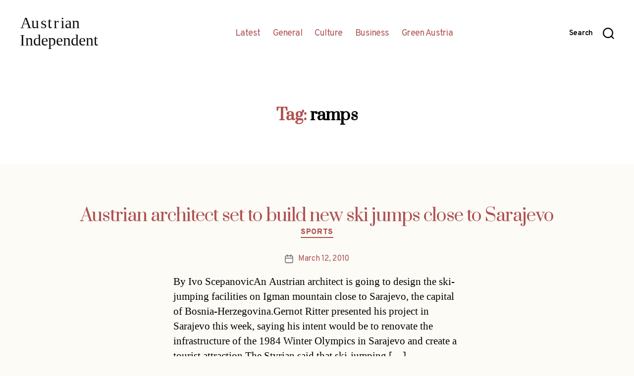

--- FILE ---
content_type: text/html; charset=UTF-8
request_url: http://austrianindependent.com/wp-admin/admin-ajax.php
body_size: 253
content:
207627.14bb644e95b26e45e443f59507618b3e